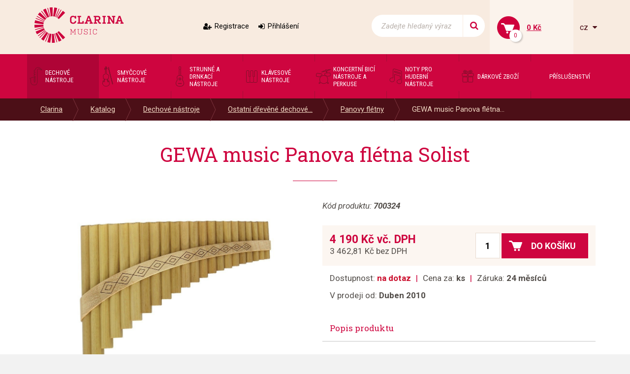

--- FILE ---
content_type: text/html; charset=utf-8
request_url: https://www.clarina.cz/gewa-music-panova-fletna-solist-3
body_size: 5409
content:
<!DOCTYPE HTML>
<html>
<head>
	<meta charset="utf-8">
	<title>GEWA music Panova flétna Solist - Clarina</title>
	<meta name="description" content="GEWA music Panova flétna Solist


	G - dur ladění
	píšt&apos;aly z javorového dřeva
	umělecky zpracováno
	ruční práce
	22 píšt&apos;al
	rozsah G´ - G´´´">
    <meta name="keywords" content="GEWA music Panova flétna Solist">
	<meta name="author" content="Clarina.cz">
	<meta name="robots" content="index, follow">
	
	<link rel="shortcut icon" href="/layout/img/favicon.ico" type="image/x-icon">
	
    <meta name="viewport" content="width=device-width, initial-scale=1">



    <link rel="stylesheet" href="/layout/css/project.css?v=eb458054914907d620c0e0ee9f1b5dbd" />

		<!-- Mootools -->
            <script src="/engine/js/MooTools/mootools-1.4.5.core.js?v=eb458054914907d620c0e0ee9f1b5dbd" type="text/javascript"></script>
            <script src="/engine/js/MooTools/mootools-1.4.5.more.js?v=eb458054914907d620c0e0ee9f1b5dbd" type="text/javascript"></script>

        <script src="/engine/js/MooTools/4Moo1/UI/UI.js?v=eb458054914907d620c0e0ee9f1b5dbd" type="text/javascript"></script>
        <script src="/engine/js/MooTools/4Moo1/UI/DragDropEnhance.js?v=eb458054914907d620c0e0ee9f1b5dbd" type="text/javascript"></script>

		<!-- UI -->
            <script src="/engine/js/MooTools/4Moo1/UI/PopUpHTML.js?v=eb458054914907d620c0e0ee9f1b5dbd" type="text/javascript"></script>

            <script src="/engine/js/MooTools/_ui/_ui.js?v=eb458054914907d620c0e0ee9f1b5dbd" type="text/javascript"></script>
            <script src="/engine/js/MooTools/_ui/_ui.Loading.js?v=eb458054914907d620c0e0ee9f1b5dbd" type="text/javascript"></script>
            <script src="/engine/js/MooTools/_ui/_ui.ImagePreloader.js?v=eb458054914907d620c0e0ee9f1b5dbd" type="text/javascript"></script>
            <script src="/engine/js/MooTools/_ui/_ui.ContentToggler.js?v=eb458054914907d620c0e0ee9f1b5dbd" type="text/javascript"></script>
            <script src="/engine/js/MooTools/_ui/_ui.TabView.js?v=eb458054914907d620c0e0ee9f1b5dbd" type="text/javascript"></script>
            
            <script src="/engine/js/MooTools/_ui/_ui.AjaxLoad.js?v=eb458054914907d620c0e0ee9f1b5dbd" type="text/javascript"></script>
            <script src="/engine/js/MooTools/_ui/_ui.AjaxLoad.PopupHtml.js?v=eb458054914907d620c0e0ee9f1b5dbd" type="text/javascript"></script>
			
            <script src="/engine/js/MooTools/_ui/_ui.Slider.js?v=eb458054914907d620c0e0ee9f1b5dbd" type="text/javascript"></script>
            <script src="/engine/js/MooTools/_ui/_ui.Sliders.js?v=eb458054914907d620c0e0ee9f1b5dbd" type="text/javascript"></script>
			
			<script src="/engine/js/MooTools/_ui/_ui.SlideshowSwipe.js?v=eb458054914907d620c0e0ee9f1b5dbd" type="text/javascript"></script>
            <script src="/engine/js/MooTools/_ui/_ui.Slideshow.js?v=eb458054914907d620c0e0ee9f1b5dbd" type="text/javascript"></script>


            <script src="/libs/cerabox/cerabox.min.js?v=eb458054914907d620c0e0ee9f1b5dbd" type="text/javascript"></script>
			<link rel="stylesheet" href="/libs/cerabox/style/cerabox.css">


            <script src="/engine/js/MooTools/_fv.js?v=eb458054914907d620c0e0ee9f1b5dbd" type="text/javascript"></script>

			<script type="text/javascript">
				_fvSetString(FV_ERROR_REQUIRED, "Povinná položka.");
				_fvSetString(FV_ERROR_MIN, "Nedostatečný počet znaků (min. 0).");
				_fvSetString(FV_ERROR_MAX, "Příliš mnoho znaků (max. 0).");
				_fvSetString(FV_ERROR_NUMERIC, "Pole může obsahovat pouze číslice.");
				_fvSetString(FV_ERROR_ALPHA, "Pole může obsahovat pouze znaky.");
				_fvSetString(FV_ERROR_PATTERN, "Nesprávný tvar.");
				_fvSetString(FV_ERROR_EQUALWITH, "Hodnoty se neshodují.");
				_fvSetString(FV_ERROR_AJAX, "Nesprávná hodnota.");
				_fvSetString(FV_ERROR_MINVALUE, "Hodnota je menší než povolená hodnota 0.");
				_fvSetString(FV_ERROR_MAXVALUE, "Hodnota je větší než povolená hodnota 0.");
				_fvSetString(FV_ERROR_PHONE, "Nesprávný tvar telefonu.");
				_fvSetString(FV_ERROR_DATE, "Nesprávný tvar datumu.");
				_fvSetString(FV_ERROR_URL, "Nesprávný tvar adresy.");
				_fvSetString(FV_ERROR_EMAIL, "Nesprávný tvar emailu.");
                _fvSetString(FV_ERROR_STREETWITHNUMBER, "Je třeba zadat ulici včetně čísla popisného.");
			</script>
		
        <script src="/engine/js/MooTools/4Moo1/UI/SuggestionHTML.js?v=eb458054914907d620c0e0ee9f1b5dbd" type="text/javascript"></script>
		
        <link rel="stylesheet" href="/libs/formular/Formular.css">
        <script src="/libs/formular/Formular.js?v=eb458054914907d620c0e0ee9f1b5dbd" type="text/javascript"></script>

    <script src="/engine/js/init.js?v=eb458054914907d620c0e0ee9f1b5dbd" type="text/javascript"></script>
    <script src="/engine/js/MooTools/4Moo1/UI/Rating.js?v=eb458054914907d620c0e0ee9f1b5dbd" type="text/javascript"></script>
	
</head>
<body>
<script>

        "product"
        2990

    window.dataLayer = window.dataLayer || [];
    dataLayer.push({
      'ecomm_prodid' : [2990],
      'ecomm_pagetype' : "product",
      'ecomm_totalvalue' : ""
    });
</script>

<noscript><iframe src="//www.googletagmanager.com/ns.html?id=GTM-KQJRL4"
height="0" width="0" style="display:none;visibility:hidden"></iframe></noscript>
<script>(function(w,d,s,l,i){w[l]=w[l]||[];w[l].push({'gtm.start':
new Date().getTime(),event:'gtm.js'});var f=d.getElementsByTagName(s)[0],
j=d.createElement(s),dl=l!='dataLayer'?'&l='+l:'';j.async=true;j.src=
'//www.googletagmanager.com/gtm.js?id='+i+dl;f.parentNode.insertBefore(j,f);
})(window,document,'script','dataLayer',"GTM-KQJRL4");</script>


<div class="site_header" id="top">
	<div class="container">
					<a href="/" class="logo">
				<img src="/layout/img/theme/logo.png" alt="Clarina" />
			</a>
							<div class="sidebox login box17">
	<div class="inside">
					<a class="register" href="/registrace">Registrace</a>
			<a class="login" href="/prihlaseni" id="idLoginBoxLogin">Přihlášení</a>
			</div>
</div>


<script src="/engine/js/MooTools/4Moo1/UI/Login.js?v=eb458054914907d620c0e0ee9f1b5dbd"></script>
<script>//<![CDATA[
	new Login(
	{
		sidebox:
		{
			btLogin: $('idLoginBoxLogin'),
			btLogout: $('idLoginBoxLogout')
		}
	});
//]]></script>
<script>
	(function(){
		var box = $('idForgotPwdBox');
		if(box) {
			$('idForgotPwdBox').addEvent('click', function(event) {
				event.stop();
				var popup = new _ui.AjaxLoad.PopupHtml(
				{
					element: $('idForgotPwdBox'),
					url: $('idForgotPwdBox').get('href'),
					onSuccess: function(response, hPopup, hReq)
					{
					}
				});
				popup.send();
			});
		}
	})();
</script><div class="sidebox search box18">
	<div class="inside">
		<form method="post" action="/vyhledavani">
			<div class="ui-item-fulltext">
				<input class="text" type="text" name="seastr" value="" autocomplete="off" placeholder="Zadejte hledaný výraz" />
			</div>
			<button title="Side_search_search"></button>
		</form>
	</div>
</div>

	<script>//<![CDATA[
		window.addEvent('domready', function(){
			var ld = new Element('div');
			ld.adopt(new Element('img', {'src': '/layout/img/ui/loading.suggestion.gif'}));
			ld.adopt(new Element('div', {'class': 'text', html: 'Probíhá načítání výsledků, <br/>čekejte prosím.'}));

			var elISearch;
			if(elISearch = $(document).getElement('.sidebox.search input[name=seastr]'))
			{
				new SuggestionHTML(elISearch,
				{
					'url': '/vyhledavani',
					'imgLoadingSrc': '/layout/img/ui/loading.suggestion.gif',
					useLoadingBox: true,
					loadingElement: ld
				});
			}
		});
	//]]></script>
<div class="sidebox basket box19" data-reload="/basket?ajax=1">
	<div class="inside">
	<a class="basklink" title="Váš košík" href="/kosik">
		<div class="count">
			0		</div>
		<div class="price">
			0 Kč		</div>
	</a>
	
</div>
</div><div class="langswitch">
						<a class="actual" onclick="this.getParent().toggleClass('opened');">
				cz
			</a>
										<ul>
		            <li class="item lang-cz active"><a href="https://www.clarina.cz">Česky</a></li>
		            <li class="item lang-sk"><a href="https://www.clarina.sk">Slovensky</a></li>
		            <li class="item lang-de"><a href="https://www.clarina.cz/de/">Německy</a></li>
			</ul>
</div>			</div>
</div>
<nav class="site_menu">
	<div class="container">
					<div class="menu_prod0 sidebox box1">
		<a class="hotdog" onclick="this.getParent().toggleClass('opened');">Kategorie</a>
	<ul>
			<li class="item1 active">
			<a href="/dechove-nastroje/">
				<div style="background-image:url(/data/imgauto/3/3/menu_dechove.png)"></div>
				<span>Dechové nástroje</span>
			</a>
					</li>
			<li class="item2 ">
			<a href="/smyccove-nastroje/">
				<div style="background-image:url(/data/imgauto/3/3/menu_smyccove.png)"></div>
				<span>Smyčcové nástroje</span>
			</a>
					</li>
			<li class="item3 ">
			<a href="/strunne-a-drnkaci-nastroje/">
				<div style="background-image:url(/data/imgauto/3/3/menu_strune-drnkaci.png)"></div>
				<span>Strunné a drnkací nástroje</span>
			</a>
					</li>
			<li class="item4 ">
			<a href="/klavesove-nastroje/">
				<div style="background-image:url(/data/imgauto/3/3/menu_klavesove.png)"></div>
				<span>Klávesové nástroje</span>
			</a>
					</li>
			<li class="item5 ">
			<a href="/koncertni-bici-nastroje-a-perkuse/">
				<div style="background-image:url(/data/imgauto/3/3/menu_bici-perkuse.png)"></div>
				<span>Koncertní bicí nástroje a perkuse</span>
			</a>
					</li>
			<li class="item6 ">
			<a href="/noty-pro-hudebni-nastroje/">
				<div style="background-image:url(/data/imgauto/3/3/menu_noty.png)"></div>
				<span>Noty pro hudební nástroje</span>
			</a>
					</li>
			<li class="item7 ">
			<a href="/darkove-zbozi/">
				<div style="background-image:url(/data/imgauto/3/3/menu_darky.png)"></div>
				<span>Dárkové zboží</span>
			</a>
					</li>
			<li class="item8 ">
			<a href="/prislusenstvi/-44">
				<div ></div>
				<span>Příslušenství</span>
			</a>
					</li>
		</ul>
</div>			</div>
</nav>
	<nav class="site_pagepath">
		<div class="container">
			<ul>
                        <li >
				<a href="/" title="Clarina" title="Clarina">Clarina</a>
							</li>
                    <li >
				<a href="/katalog" title="Katalog" title="Katalog">Katalog</a>
							</li>
                    <li >
				<a href="/dechove-nastroje/" title="Dechové nástroje" title="Dechové nástroje">Dechové nástroje</a>
							</li>
                    <li >
				<a href="/ostatni-drevene-dechove-nastroje/" title="Ostatní dřevěné dechové nástroje" title="Ostatní dřevěné dechové nástroje">Ostatní dřevěné dechové...</a>
							</li>
                    <li >
				<a href="/panovy-fletny/" title="Panovy flétny" title="Panovy flétny">Panovy flétny</a>
							</li>
                    <li >
				<a href="/gewa-music-panova-fletna-solist-3" title="GEWA music Panova flétna Solist" title="GEWA music Panova flétna Solist">GEWA music Panova flétna...</a>
							</li>
            </ul>

<script>
window.addEvent('click', function(e){
	if(e.target.hasClass('pagepath_toggler') || e.target.getParent('.subs_window') || e.target.hasClass('subs_window')){
		return;
	}
	else{
		document.getElements('.subs_window').getParent().removeClass('opened');
	}
});

</script>		</div>
	</nav>
	<div class="site_content">
		<div class="container">
			<a href="#top" class="jump_up"></a>
			
<script src="/engine/js/MooTools/_ui/_ui.HoverGallery.js" type="text/javascript"></script>
<script src="/engine/js/MooTools/4Moo1/Shop/Basket.js?v=eb458054914907d620c0e0ee9f1b5dbd"></script>

<div id="product_detail_content">
    <div class="product_detail">
		<h1>GEWA music Panova flétna Solist</h1>
	<div class="row">
		<div class="images col-lg-6 col-md-6 col-sm-12 col-xs-12">
			<div class="css_slideshow_box">
				<div id="ui_hovergallery">
										<div class="slide">
						<a href="/data/imgauto/2/0/%2B254_.jpg" rel="lightbox">
							<div class="wrapper">
								<img src="/data/imgauto/2/0/%2B254_.jpg" data-largeSrc="/data/imgauto/2/0/%2B254_.jpg" alt="GEWA music Panova flétna Solist" />
							</div>
						</a>
					</div>
									</div>
				<ul id="ui_hovergallery_menu">
					<li data-rel="1"><a href="/data/imgauto/2/0/%2B254_.jpg" rel="lightbox"><img src="/data/imgauto/2/101/%2B254_.jpg" alt="GEWA music Panova flétna Solist" /></a></li>
										
				</ul>
			</div>
		</div>
		<div class="texts col-lg-6 col-md-6 col-sm-12 col-xs-12">
							<div class="code">Kód produktu: <span>700324</span></div>
			
			<div class="price_buy">
				<div class="prices">
											<div class="main">4 190 Kč  vč. DPH</div>
						<div class="secondary">3 462,81 Kč  bez DPH</div>
									</div>
									<form class="buy" action="/kosik?action=addpost" method="post" id="idBasketForm">
						<input type="text" name="counts[2990]" value="1" />
						<button type="submit"><span>Do košíku</span></button>
					</form>
							</div>
			<div class="info first">
				<div>Dostupnost: <strong><span class="store-n">na dotaz</span></strong></div>
                                    <div>Cena za: <strong>ks</strong></div>
                				<div>Záruka: <strong>24 měsíců</strong></div>
			</div>
		
							<div class="info">
					<div>V prodeji od: <strong>Duben 2010</strong></div>
				</div>
						
                                        			
					
							<div class="desc js-desc-target articles_page ">
					<h2 class="product_desc_title">Popis produktu</h2>
					<div class="inside">
																			<p><span style="font-size:14px;"><strong>GEWA music Panova flétna Solist</strong></span></p>

<ul>
	<li><span style="font-size:12px;">G - dur ladění</span></li>
	<li><span style="font-size:12px;">píšt'aly z javorového dřeva</span></li>
	<li><span style="font-size:12px;">umělecky zpracováno</span></li>
	<li><span style="font-size:12px;">ruční práce</span></li>
	<li><span style="font-size:12px;">22 píšt'al</span></li>
	<li><span style="font-size:12px;">rozsah G´ - G´´´</span></li>
</ul>

							<br />
											</div>

					
				</div>
											
		</div>
	</div>
	
</div>


</div>

<script>
	$(window).addEvent('domready',function(){

                    var imageMagnifierGallery = null;
        

		var eLd = new Element('div', {'class':'loading'});
		eLd.adopt(new Element('img', {'src': '/layout/img/ui/loading.gif'}));
		eLd.adopt(new Element('div', {'class': 'text', html: 'Probíhá přidání zboží do košíku.'}));

		var basketManager = new Basket.AddManager({
			'formSelector': 'form.buy',
			'loadingElement': eLd
		});

            });

</script>

<script>//<![CDATA[
            $('product_detail_content').addEvent('click:relay(#idRecommend)', function(event)
        {
            event.stop();
            new _ui.AjaxLoad.PopupHtml(
            {
                url: this.get('href'),
                onSuccess: function(response, hPopup, hReq)
                {
                    if(response.html)
                    {
                        if(hPopup.elWindow.getElement('input[type="submit"]'))
                        {
                            hPopup.elWindow.getElement('input[type="submit"]').addEvent('click', function(hReq)
                            {
                                hReq.addParamsForm(this.getElement('form'));
                                hReq.sendUrl(hReq.getUrl()+'&action=def');
                                return false;
                            }.bind(hPopup.elWindow, hReq));
                        }
                    }

                    hPopup.historyRemoveLast();
                }
            }).send();

            return false;
        });
    //]]></script>		</div>
	</div>


	<div class="site_jump_up">
		<div class="container">
			<a href="#top" class="jump_up"></a>
		</div>
	</div>

<div class="site_footer">
	<div class="content">
		<div class="inside">
							<div class="sidebox text0 box31">
	<div class="inside">
				<h2><span style="color:#FFFFFF;">CLARINA MUSIC</span></h2>

<p><span style="color:#FFFFFF;"><strong>OD Vágner</strong><br />
Česká 16 -&nbsp;4. patro výtahem nebo po schodech<br />
602 00 Brno, Česká republika</span></p>

<p>&nbsp;</p>

<p><a href="tel:+420603462510"><span style="color:#FFFFFF;">+420&nbsp;739 477&nbsp;786</span></a><span style="color:#FFFFFF;">&nbsp;- prodejna</span><br />
<a href="mailto:info@clarina.cz"><span style="color:#FFFFFF;">prodejna@clarina.cz</span></a></p>

<p>&nbsp;</p>

<p><a href="tel:+420603462510"><span style="color:#FFFFFF;">+420 603 462 510</span></a><span style="color:#FFFFFF;">&nbsp;- majitel firmy</span><br />
<a href="mailto:info@clarina.cz"><span style="color:#FFFFFF;">info@clarina.cz</span></a><span style="color:#FFFFFF;">&nbsp; &nbsp; &nbsp; &nbsp; &nbsp;</span></p>

<p><span style="color:#FFFFFF;">&nbsp; &nbsp; &nbsp; &nbsp;</span></p>

<p><span style="color:#FFFFFF;"><font face="Arial"><strong><font style="font-size: 9pt;">Po-Pá&nbsp; &nbsp;&nbsp;</font></strong><font style="font-size: 9pt;">9:00 – 18:00 hod. (24.12.2025 - 4.1.2026 zavřeno)</font></font><br />
<strong style="font-family: Arial;">So&nbsp; &nbsp; &nbsp; &nbsp; &nbsp;</strong><font style="font-family: Arial; font-size: 9pt;">9:00 – 12:30 hod.</font><br />
<font style="font-size: 9pt; font-family: Arial;"><strong>Ne&nbsp; &nbsp; &nbsp; &nbsp; &nbsp;&nbsp;</strong>Zavřeno</font></span></p>

<p><span style="color:#FFFFFF;">V urgentních případech volejte 603 462 510</span></p>

	</div>
</div>					</div>
	</div>
	<div class="map"></div>
</div>
<div class="site_footer_menu">
	<div class="container">
		<div class="row">
							<div class="payment_method col-lg-3 col-md-6 col-sm-6 col-xs-12">
	<h2>Platební metody</h2>
	<div class="inside">
				<p><img alt="" src="/data/editor/image/_dev/payment_methods.png" style="width: 153px; height: 67px;" /></p>

<p><img alt="" src="/data/editor/image/_dev/EET.jpg" style="width: 153px; height: 108px;" /></p>

<p>&nbsp;</p>

	</div>
</div><div class="footer_menu col-lg-5 col-md-12 col-sm-12 col-xs-12">
		<div class="row">
					<nav class="col-lg-6 col-md-6 col-sm-6 col-xs-12">
				<h2>Důležité informace</h2>
									<ul>
													<li>
								<a href="/dulezite-informace/jak-nakupovat">Jak nakupovat</a>
							</li>
													<li>
								<a href="/dulezite-informace/obchodni-podminky">Obchodní podmínky</a>
							</li>
													<li>
								<a href="/dulezite-informace/reklamace-zavady-po-prvnim-pouziti">Reklamace závady po prvním použití</a>
							</li>
													<li>
								<a href="/dulezite-informace/reklamacni-formular">Reklamační formulář</a>
							</li>
											</ul>
							</nav>
					<nav class="col-lg-6 col-md-6 col-sm-6 col-xs-12">
				<h2>O společnosti</h2>
									<ul>
													<li>
								<a href="/o-spolecnosti/o-nas">O nás</a>
							</li>
													<li>
								<a href="/o-spolecnosti/sluzby">Služby</a>
							</li>
													<li>
								<a href="/o-spolecnosti/kontakty">Kontakty</a>
							</li>
											</ul>
							</nav>
			</div>
</div>						<div class="social_networks col-lg-4 col-md-6 col-sm-6 col-xs-12">
				<div class="title">Sledujte nás na</div>
				<a href="https://www.facebook.com/ClarinaMusic/" target="_blank" class="facebook"></a>
				<a href="https://www.instagram.com/clarina.brno/" target="_blank" class="instagram"></a>
				<!--<a href="#" target="_blank" class="youtube"></a>-->
			</div>
		</div>
	</div>
</div>
<div class="site_copy">
	<div class="container">
		&copy; 2008-2026, Všechna práva vyhrazena, <strong>Clarina&nbsp;Music</strong>, Česká&nbsp;9, 602&nbsp;00&nbsp;Brno
	</div>
</div>

</div>
<script type="text/javascript" src="/libs/skrollr/skrollr.js"></script>
<script type="text/javascript" src="/libs/lazyload/lazyload.js"></script>
<script type="text/javascript">
	window.addEvent('domready', function() {
		skrollr.init({          
            forceHeight: false,
			mobileCheck: function() {
				//hack - forces mobile version to be off
				return false;
			}
		});
		
		
		var lazyloader = new LazyLoad({ 
			range: 200, 
			realSrcAttribute: "data-src", 
			useFade: true, 
			elements: 'img[data-src]', 
			container: window
			
			
		}); 
	});
</script>


</body>
</html>